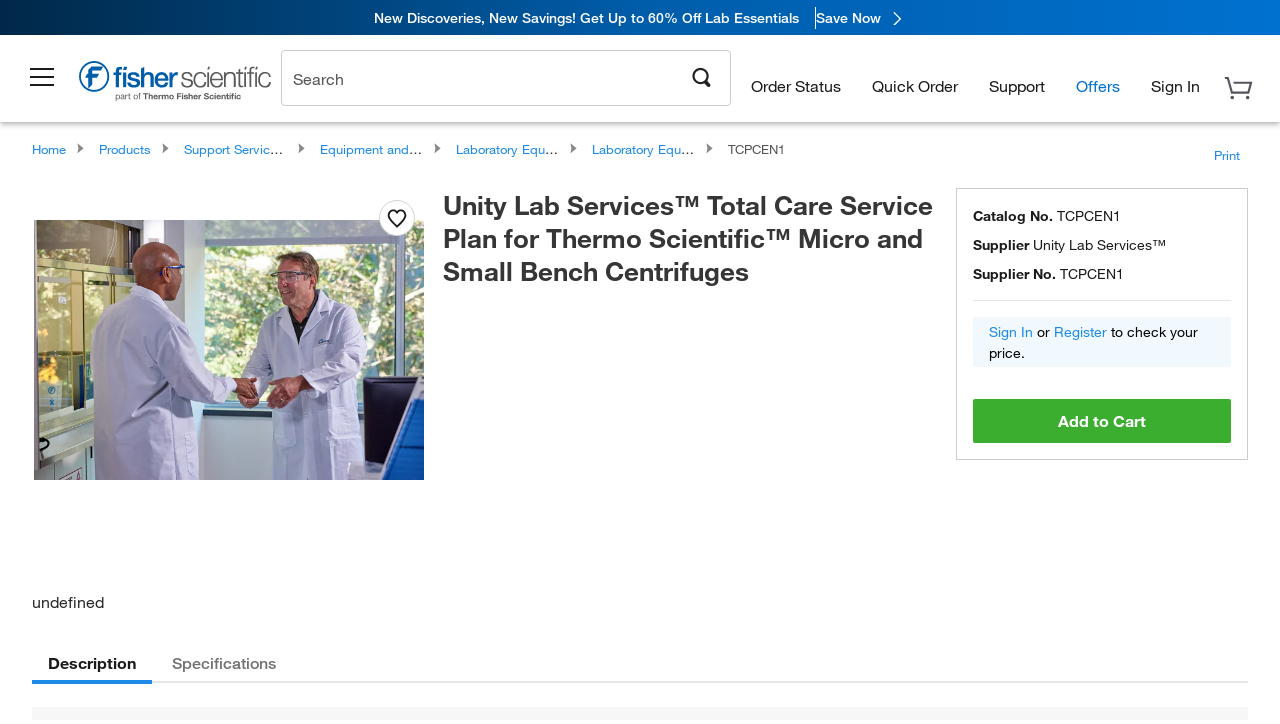

--- FILE ---
content_type: text/html; charset=utf-8
request_url: https://www.fishersci.com/store1/product-recommendations?partNumber=TCPCEN1&leafNode=90192008
body_size: 2795
content:
<meta http-equiv="X-UA-Compatible" content="IE=9">

<link rel="stylesheet" type="text/css" media="screen" href="/store1/product-recommendations/resources/css/productRecommendations.min.css">


<div class="productRecommendations_template">
    <div id="getme"></div>
    <div id="div_first" class="margintop5 carousel-container carousel-content CVM" data-analytics-carousel="CVM" data-model="CVM" data-impression-tracking="true" data-initialized="false">
    <input type="hidden" value="pricingApp: "></input>
    <input type="hidden" value="commerce-productDetails: "></input>
    <input type="hidden" value="rulesApp: "></input>
    <input type="hidden" value="fishersci-product-recommendations: 81ms"></input>
    <input type="hidden" value="catalogApp: "></input>
    <input type="hidden" value="commerce-catalogRules: "></input>
    <input type="hidden" value="commerce-priceAndAvailability:  "></input>
    <input type="hidden" value="nodeTime: 104ms "></input>
    <input type="hidden" value="#recommendations_carousel_slot0"></input>
    <input type="hidden" value="child"></input>

    <div id="leftbutton" class="lSAction">
        <a class="left carousel-control lS">
            <span class="icon_Chevron_Left font_icon"></span>
        </a>
    </div>
    <div id="rightbutton" class="lSAction">
        <a class="right carousel-control lSNext">
            <span class="icon_Chevron_Right font_icon"></span>
        </a>
    </div>
    <div id="myCarousel">
        <div class="heading-container">
            <h2 class="carousel-heading">
                Customers who viewed this item also viewed
                <span class="font_icon icon_Information_Outline" id="recommendations_disclaimer_icon">
                     <span class="recommendations_disclaimer_message hide">
                         This information does not imply a recommendation or representation of any kind and any action taken upon the information provided is strictly at your own risk. The products shown have not been qualified by Fisher Scientific for any particular purpose, application or use and it is the responsibility of the purchaser to ensure that the performance of the product is suitable for the purchasers specific use or intended application.
                     </span>
                </span>
            </h2>
            <div id="viewing-component" class="img-counter">Viewing <span id="current-img">1</span><span id="last-img">-4</span> of <span id="total"></span></div>
        </div>
        <div>
            <ul id="prod-carousel" class="lightSlider lsGrab lSSlide containcar content-slider" data-total="8">
                    <li class="item product-recommendation-item" id="FBESTAND" data-position="1" data-source-partnumber="TCPCEN1">
                        <div class="container-div">
                            <div class="container-img">
                                <a href="/shop/products/fisherbrand-elite-pipetter-stand/FBESTAND" data-partnumber="FBESTAND" data-position="1" data-link-type="image" class="linkref" title="Fisherbrand&trade;&nbsp;Elite&trade; Pipetter Stand"
                                    data-analytics-section="carousel" data-analytics-container="CVM" data-analytics-parent="FBESTAND" data-analytics-text="Product Image|1">
                                    <img src="https://assets.fishersci.com/TFS-Assets/CCG/product-images/F176331_p.eps-150.jpg" alt="Fisherbrand&trade;&nbsp;Elite&trade; Pipetter Stand" loading="lazy" class="images"/>
                                </a>
                            </div>
                            <div class="Divider-Line"></div>
                            <div class="info-div">
                                <div class="catalog-container">
                                    <p><span class="catalog">Catalog No. FBESTAND</span></p>
                                </div>
                                <div id="titlediv">
                                    <p class="title">
                                        <a href="/shop/products/fisherbrand-elite-pipetter-stand/FBESTAND" data-partnumber="FBESTAND" data-position="1"
                                            data-link-type="link" class="linkref analytics-a" title="Fisherbrand&trade;&nbsp;Elite&trade; Pipetter Stand"
                                            data-analytics-section="carousel" data-analytics-container="CVM" data-analytics-parent="FBESTAND" data-analytics-text="Fisherbrand&amp;trade;&amp;nbsp;Elite&amp;trade; Pipetter Stand|1">
                                                Fisherbrand ™  Elite ™  Pipetter Stand
                                        </a>
                                    </p>
                                </div>
                                <div class="priceunits">
                                    <span class="price">$74.65</span>
                                    <span class="units"> / Each</span>
                                </div>
                                <div class="savereg">
                                        <span class="save">Save 43%</span>
                                        <span class="regular">Reg: $130.00</span>
                                </div>
                                <span class="isSciEd"></span>
                            </div>
                        </div>
                    </li>
                    <li class="item product-recommendation-item" id="BT800TS" data-position="2" data-source-partnumber="TCPCEN1">
                        <div class="container-div">
                            <div class="container-img">
                                <a href="/shop/products/800-ts-absorbance-reader-6/BT800TS" data-partnumber="BT800TS" data-position="2" data-link-type="image" class="linkref" title="Agilent BioTek&nbsp;800 TS Absorbance Reader"
                                    data-analytics-section="carousel" data-analytics-container="CVM" data-analytics-parent="BT800TS" data-analytics-text="Product Image|2">
                                    <img src="https://assets.fishersci.com/TFS-Assets/CCG/BioTek-Instruments/product-images/800TS_center 1-agilent.jpg-150.jpg" alt="Agilent BioTek&nbsp;800 TS Absorbance Reader" loading="lazy" class="images"/>
                                </a>
                            </div>
                            <div class="Divider-Line"></div>
                            <div class="info-div">
                                <div class="catalog-container">
                                    <p><span class="catalog">Catalog No. BT800TS</span></p>
                                </div>
                                <div id="titlediv">
                                    <p class="title">
                                        <a href="/shop/products/800-ts-absorbance-reader-6/BT800TS" data-partnumber="BT800TS" data-position="2"
                                            data-link-type="link" class="linkref analytics-a" title="Agilent BioTek&nbsp;800 TS Absorbance Reader"
                                            data-analytics-section="carousel" data-analytics-container="CVM" data-analytics-parent="BT800TS" data-analytics-text="Agilent BioTek&amp;nbsp;800 TS Absorbance Reader|2">
                                                Agilent BioTek 800 TS Absorbance Reader
                                        </a>
                                    </p>
                                </div>
                                <div class="priceunits">
                                    <span class="price">$8131.00</span>
                                    <span class="units"> / Each</span>
                                </div>
                                <div class="savereg">
                                </div>
                                <span class="isSciEd"></span>
                            </div>
                        </div>
                    </li>
                    <li class="item product-recommendation-item" id="14245160" data-position="3" data-source-partnumber="TCPCEN1">
                        <div class="container-div">
                            <div class="container-img">
                                <a href="/shop/products/finnpipette-stands/14245160" data-partnumber="14245160" data-position="3" data-link-type="image" class="linkref" title="Thermo Scientific&trade;&nbsp;Finnpipette&trade; Stands"
                                    data-analytics-section="carousel" data-analytics-container="CVM" data-analytics-parent="14245160" data-analytics-text="Product Image|3">
                                    <img src="https://assets.fishersci.com/TFS-Assets/LPD/product-images/LC-9420400- F2-F-STAND.jpg-150.jpg" alt="Thermo Scientific&trade;&nbsp;Finnpipette&trade; Stands" loading="lazy" class="images"/>
                                </a>
                            </div>
                            <div class="Divider-Line"></div>
                            <div class="info-div">
                                <div class="catalog-container">
                                    <p><span class="catalog">Catalog No. 14-245-160</span></p>
                                </div>
                                <div id="titlediv">
                                    <p class="title">
                                        <a href="/shop/products/finnpipette-stands/14245160" data-partnumber="14245160" data-position="3"
                                            data-link-type="link" class="linkref analytics-a" title="Thermo Scientific&trade;&nbsp;Finnpipette&trade; Stands"
                                            data-analytics-section="carousel" data-analytics-container="CVM" data-analytics-parent="14245160" data-analytics-text="Thermo Scientific&amp;trade;&amp;nbsp;Finnpipette&amp;trade; Stands|3">
                                                Thermo Scientific ™  Finnpipette ™  Stands
                                        </a>
                                    </p>
                                </div>
                                <div class="priceunits">
                                    <span class="price">$167.65</span>
                                    <span class="units"> / Each</span>
                                </div>
                                <div class="savereg">
                                        <span class="save">Save 31%</span>
                                        <span class="regular">Reg: $244.00</span>
                                </div>
                                <span class="isSciEd"></span>
                            </div>
                        </div>
                    </li>
                    <li class="item product-recommendation-item" id="04100529" data-position="4" data-source-partnumber="TCPCEN1">
                        <div class="container-div">
                            <div class="container-img">
                                <a href="/shop/products/matrix-sepraseal-duraseal-capping-systems/04100529" data-partnumber="04100529" data-position="4" data-link-type="image" class="linkref" title="Thermo Scientific&trade;&nbsp;Matrix&trade; SepraSeal and DuraSeal Capping Systems"
                                    data-analytics-section="carousel" data-analytics-container="CVM" data-analytics-parent="04100529" data-analytics-text="Product Image|4">
                                    <img src="https://assets.fishersci.com/TFS-Assets/CCG/Thermo-Scientific/product-images/20-1595445-50823904-STD-00.jpg-150.jpg" alt="Thermo Scientific&trade;&nbsp;Matrix&trade; SepraSeal and DuraSeal Capping Systems" loading="lazy" class="images"/>
                                </a>
                            </div>
                            <div class="Divider-Line"></div>
                            <div class="info-div">
                                <div class="catalog-container">
                                    <p><span class="catalog">Catalog No. 04-100-529</span></p>
                                </div>
                                <div id="titlediv">
                                    <p class="title">
                                        <a href="/shop/products/matrix-sepraseal-duraseal-capping-systems/04100529" data-partnumber="04100529" data-position="4"
                                            data-link-type="link" class="linkref analytics-a" title="Thermo Scientific&trade;&nbsp;Matrix&trade; SepraSeal and DuraSeal Capping Systems"
                                            data-analytics-section="carousel" data-analytics-container="CVM" data-analytics-parent="04100529" data-analytics-text="Thermo Scientific&amp;trade;&amp;nbsp;Matrix&amp;trade; SepraSeal and DuraSeal Capping Systems|4">
                                                Thermo Scientific ™  Matrix ™  SepraSeal and Du
                                        </a>
                                    </p>
                                </div>
                                <div class="priceunits">
                                    <span class="price">$126.50</span>
                                    <span class="units"> / Case</span>
                                </div>
                                <div class="savereg">
                                </div>
                                <span class="isSciEd"></span>
                            </div>
                        </div>
                    </li>
                    <li class="item product-recommendation-item" id="BTS1LFA" data-position="5" data-source-partnumber="TCPCEN1">
                        <div class="container-div">
                            <div class="container-img">
                                <a href="/shop/products/synergy-htx-multi-mode-microplate-reader-8/BTS1LFA" data-partnumber="BTS1LFA" data-position="5" data-link-type="image" class="linkref" title="Agilent BioTek&nbsp;Synergy HTX Multi-Mode Microplate Reader"
                                    data-analytics-section="carousel" data-analytics-container="CVM" data-analytics-parent="BTS1LFA" data-analytics-text="Product Image|5">
                                    <img src="https://assets.fishersci.com/TFS-Assets/CCG/BioTek-Instruments/product-images/synergy-HTX-right-facing-tray-out-1600x1600.jpg-150.jpg" alt="Agilent BioTek&nbsp;Synergy HTX Multi-Mode Microplate Reader" loading="lazy" class="images"/>
                                </a>
                            </div>
                            <div class="Divider-Line"></div>
                            <div class="info-div">
                                <div class="catalog-container">
                                    <p><span class="catalog">Catalog No. BTS1LFA</span></p>
                                </div>
                                <div id="titlediv">
                                    <p class="title">
                                        <a href="/shop/products/synergy-htx-multi-mode-microplate-reader-8/BTS1LFA" data-partnumber="BTS1LFA" data-position="5"
                                            data-link-type="link" class="linkref analytics-a" title="Agilent BioTek&nbsp;Synergy HTX Multi-Mode Microplate Reader"
                                            data-analytics-section="carousel" data-analytics-container="CVM" data-analytics-parent="BTS1LFA" data-analytics-text="Agilent BioTek&amp;nbsp;Synergy HTX Multi-Mode Microplate Reader|5">
                                                Agilent BioTek Synergy HTX Multi-Mode Microplat
                                        </a>
                                    </p>
                                </div>
                                <div class="priceunits">
                                    <span class="price">$34315.00</span>
                                    <span class="units"> / Each</span>
                                </div>
                                <div class="savereg">
                                </div>
                                <span class="isSciEd"></span>
                            </div>
                        </div>
                    </li>
                    <li class="item product-recommendation-item" id="01258288" data-position="6" data-source-partnumber="TCPCEN1">
                        <div class="container-div">
                            <div class="container-img">
                                <a href="/shop/products/service-advanced-mx-balances-8/01258288" data-partnumber="01258288" data-position="6" data-link-type="image" class="linkref" title="Mettler Toledo&trade;&nbsp;Service for Advanced MX Balances"
                                    data-analytics-section="carousel" data-analytics-container="CVM" data-analytics-parent="01258288" data-analytics-text="Product Image|6">
                                    <img src="https://assets.fishersci.com/TFS-Assets/CCG/Mettler-Toledo/product-images/Installation_Pacs (1).jpg-150.jpg" alt="Mettler Toledo&trade;&nbsp;Service for Advanced MX Balances" loading="lazy" class="images"/>
                                </a>
                            </div>
                            <div class="Divider-Line"></div>
                            <div class="info-div">
                                <div class="catalog-container">
                                    <p><span class="catalog">Catalog No. 01-258-288</span></p>
                                </div>
                                <div id="titlediv">
                                    <p class="title">
                                        <a href="/shop/products/service-advanced-mx-balances-8/01258288" data-partnumber="01258288" data-position="6"
                                            data-link-type="link" class="linkref analytics-a" title="Mettler Toledo&trade;&nbsp;Service for Advanced MX Balances"
                                            data-analytics-section="carousel" data-analytics-container="CVM" data-analytics-parent="01258288" data-analytics-text="Mettler Toledo&amp;trade;&amp;nbsp;Service for Advanced MX Balances|6">
                                                Mettler Toledo ™  Service for Advanced MX Balan
                                        </a>
                                    </p>
                                </div>
                                <div class="priceunits">
                                    <span class="price">$502.60</span>
                                    <span class="units"> / Each</span>
                                </div>
                                <div class="savereg">
                                </div>
                                <span class="isSciEd"></span>
                            </div>
                        </div>
                    </li>
                    <li class="item product-recommendation-item" id="14557665" data-position="7" data-source-partnumber="TCPCEN1">
                        <div class="container-div">
                            <div class="container-img">
                                <a href="/shop/products/complete-care-certificates-reports-services/14557665" data-partnumber="14557665" data-position="7" data-link-type="image" class="linkref" title="Sartorius&trade;&nbsp;Complete Care Certificates and Reports Services"
                                    data-analytics-section="carousel" data-analytics-container="CVM" data-analytics-parent="14557665" data-analytics-text="Product Image|7">
                                    <img src="https://assets.fishersci.com/TFS-Assets/CCG/Sartorius/product-images/1598852394-1.jpg-150.jpg" alt="Sartorius&trade;&nbsp;Complete Care Certificates and Reports Services" loading="lazy" class="images"/>
                                </a>
                            </div>
                            <div class="Divider-Line"></div>
                            <div class="info-div">
                                <div class="catalog-container">
                                    <p><span class="catalog">Catalog No. 14-557-665</span></p>
                                </div>
                                <div id="titlediv">
                                    <p class="title">
                                        <a href="/shop/products/complete-care-certificates-reports-services/14557665" data-partnumber="14557665" data-position="7"
                                            data-link-type="link" class="linkref analytics-a" title="Sartorius&trade;&nbsp;Complete Care Certificates and Reports Services"
                                            data-analytics-section="carousel" data-analytics-container="CVM" data-analytics-parent="14557665" data-analytics-text="Sartorius&amp;trade;&amp;nbsp;Complete Care Certificates and Reports Services|7">
                                                Sartorius ™  Complete Care Certificates and Rep
                                        </a>
                                    </p>
                                </div>
                                <div class="priceunits">
                                    <span class="price">$219.00</span>
                                    <span class="units"> / Each</span>
                                </div>
                                <div class="savereg">
                                </div>
                                <span class="isSciEd"></span>
                            </div>
                        </div>
                    </li>
                    <li class="item product-recommendation-item" id="01670014" data-position="8" data-source-partnumber="TCPCEN1">
                        <div class="container-div">
                            <div class="container-img">
                                <a href="/shop/products/service-excellence-xpr-balances-8/01670014" data-partnumber="01670014" data-position="8" data-link-type="image" class="linkref" title="METTLER TOLEDO&trade;&nbsp;Service for Excellence XPR Balances"
                                    data-analytics-section="carousel" data-analytics-container="CVM" data-analytics-parent="01670014" data-analytics-text="Product Image|8">
                                    <img src="https://assets.fishersci.com/TFS-Assets/CCG/Mettler-Toledo/product-images/Installation_Pacs.jpg-150.jpg" alt="METTLER TOLEDO&trade;&nbsp;Service for Excellence XPR Balances" loading="lazy" class="images"/>
                                </a>
                            </div>
                            <div class="Divider-Line"></div>
                            <div class="info-div">
                                <div class="catalog-container">
                                    <p><span class="catalog">Catalog No. 01-670-014</span></p>
                                </div>
                                <div id="titlediv">
                                    <p class="title">
                                        <a href="/shop/products/service-excellence-xpr-balances-8/01670014" data-partnumber="01670014" data-position="8"
                                            data-link-type="link" class="linkref analytics-a" title="METTLER TOLEDO&trade;&nbsp;Service for Excellence XPR Balances"
                                            data-analytics-section="carousel" data-analytics-container="CVM" data-analytics-parent="01670014" data-analytics-text="METTLER TOLEDO&amp;trade;&amp;nbsp;Service for Excellence XPR Balances|8">
                                                METTLER TOLEDO ™  Service for Excellence XPR Ba
                                        </a>
                                    </p>
                                </div>
                                <div class="priceunits">
                                    <span class="price">$502.60</span>
                                    <span class="units"> / Each</span>
                                </div>
                                <div class="savereg">
                                </div>
                                <span class="isSciEd"></span>
                            </div>
                        </div>
                    </li>
            </ul>
        </div>
    </div>
    <div class="clear"></div>

</div>


    <script type="text/javascript">
        if(document.getElementById("recommendations-script") == null) {
            let s = document.createElement('script');
            s.setAttribute('src', "/store1/product-recommendations/resources/js/productRecommendations.min.js");
            s.setAttribute('id', "recommendations-script");
            document.body.appendChild(s);
        } else {
            let carouselContainers = document.getElementsByClassName("carousel-content");
            for(let i = 0; i < carouselContainers.length; i++) {
                if(this.carouselContainers[i].dataset.initialized == "false") {
                    let Carousel = CarouselInit(this.carouselContainers[i]);
                    Carousel.start();
                }
            }
            initRecsCart()
        }
    </script>
</div>
